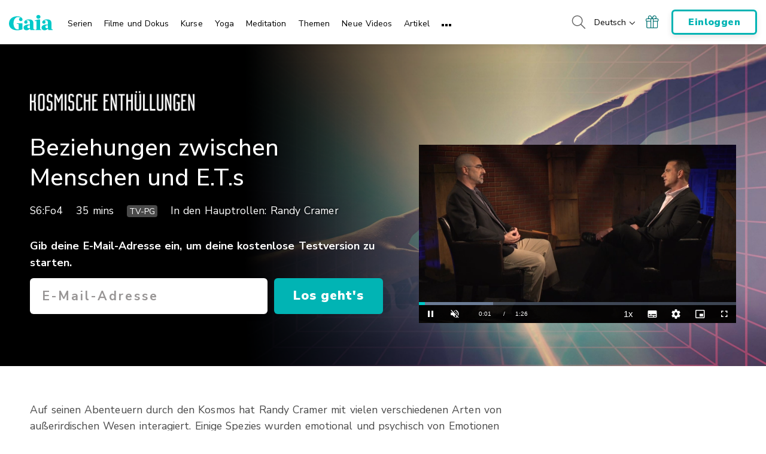

--- FILE ---
content_type: text/vtt; charset=utf-8
request_url: https://www.gaia.com/wp-content/themes/gaia-marketing-layer/assets/captions/db4d9fab-9970-473e-93ba-85f1be9fec6c/4e%2Fc9%2F139501-GTV-CD-S15-EP04-Human-ET-Relations-HD-T-st-es-26170131.vtt?hash=c5a5cb8c10e2a7d0057f047e7eb61b8f
body_size: 806
content:
WEBVTT

00:00:00.333 --> 00:00:04.100 align:middle line:84%
¿Alguna vez tuviste una relación
personal con un extraterrestre?

00:00:04.233 --> 00:00:06.333 align:middle line:90%
Define "relación personal".

00:00:06.633 --> 00:00:09.500 align:middle line:90%
Digamos, ¿alguna vez saliste con uno

00:00:09.533 --> 00:00:13.600 align:middle line:84%
o estuviste involucrado
de una manera cariñosa y amorosa?

00:00:13.600 --> 00:00:15.067 align:middle line:90%
Sí.

00:00:15.767 --> 00:00:17.533 align:middle line:90%
¿Y cómo fue?

00:00:19.567 --> 00:00:24.933 align:middle line:10%
Sí, ella era de una especie humanoide
en el sistema de Casiopea.

00:00:25.533 --> 00:00:27.833 align:middle line:90%
Se parecen mucho a nosotros.

00:00:27.867 --> 00:00:30.300 align:middle line:84%
Sus ojos son, básicamente,
la principal diferencia.

00:00:30.333 --> 00:00:32.933 align:middle line:84%
Entonces tenemos
un círculo dentro de un círculo.

00:00:32.967 --> 00:00:35.567 align:middle line:84%
Tienen un remolino
dentro de un círculo.

00:00:35.600 --> 00:00:38.500 align:middle line:90%
Su lenguaje es un poco diferente.

00:00:38.733 --> 00:00:42.933 align:middle line:84%
Cuando hablan vibran
sus senos paranasales.

00:00:42.967 --> 00:00:46.967 align:middle line:84%
Es decir, hablamos de la vibración
del aire en diferentes cavidades.

00:00:47.000 --> 00:00:49.200 align:middle line:84%
Y eso es algo que ellos hacen.
Se llamaba Nijá.

00:00:49.467 --> 00:00:53.833 align:middle line:84%
Y su padre era un blanco de gran valor
que tuvimos que evacuar

00:00:53.867 --> 00:00:58.200 align:middle line:84%
de uno de sus mundos coloniales
que estaba siendo atacado.

00:00:58.333 --> 00:01:04.667 align:middle line:84%
El comandante de mi base me dio permiso
cuando volvimos para escoltarlo a casa.

00:01:04.700 --> 00:01:10.000 align:middle line:84%
Y su familia estaba tan emocionada
de verlo que me invitó a cenar y,

00:01:10.033 --> 00:01:13.300 align:middle line:84%
de hecho, me hice buen amigo
de su familia.

00:01:13.800 --> 00:01:17.767 align:middle line:84%
Y su hija y yo
nos involucramos románticamente.

00:01:17.800 --> 00:01:20.033 align:middle line:84%
Así que, fue fabuloso.
La extraño.

00:01:22.000 --> 00:01:25.067 align:middle line:10%
DIVULGACIÓN CÓSMICA
DENTRO DEL PROGRAMA ESPACIAL SECRETO

--- FILE ---
content_type: text/vtt; charset=utf-8
request_url: https://www.gaia.com/wp-content/themes/gaia-marketing-layer/assets/captions/e1b4c981-9c34-476c-8b66-f73a0bd30953/4e%2Fc9%2F139501-GTV-CD-S15-EP04-Human-ET-Relations-HD-T-st-de-26196238.vtt?hash=74b0fff5f02c33939384f13827c9a3b3
body_size: 934
content:
WEBVTT

00:00:00.333 --> 00:00:04.133 align:middle line:84%
Hattest du je eine persönliche Beziehung
zu einem ET?

00:00:04.233 --> 00:00:06.633 align:middle line:90%
Was meinst du mit „persönliche Beziehung“?

00:00:06.800 --> 00:00:11.300 align:middle line:84%
Hattest du mal eine Beziehung mit einem,
oder eine andere Art des liebevollen,

00:00:11.333 --> 00:00:13.567 align:middle line:90%
zärtlichen Kontakts?

00:00:13.700 --> 00:00:14.867 align:middle line:90%
Ja.

00:00:15.767 --> 00:00:17.600 align:middle line:90%
Und wie war das so?

00:00:19.567 --> 00:00:25.367 align:middle line:10%
Sie gehörte einer humanoiden Spezies
in unserem Kassiopeia-System an.

00:00:25.400 --> 00:00:27.567 align:middle line:84%
Die Spezies sieht uns sehr,
sehr ähnlich.

00:00:27.600 --> 00:00:31.867 align:middle line:84%
Der Hauptunterschied sind die Augen.
Wir haben einen Kreis in einem Kreis.

00:00:31.900 --> 00:00:38.267 align:middle line:84%
Sie haben einen Wirbel in einem Kreis.
Ihre Sprache ist etwas anders.

00:00:38.733 --> 00:00:42.933 align:middle line:84%
Sie lassen ihre Nasenhöhlen mitschwingen,
wenn sie reden.

00:00:42.967 --> 00:00:46.733 align:middle line:84%
Es geht quasi um die Schwingung
anderer Lufthöhlen.

00:00:46.933 --> 00:00:49.633 align:middle line:84%
Das machen die.
Ihr Name war Neha.

00:00:49.667 --> 00:00:51.467 align:middle line:90%
Ihr Vater war ein hochrangiges Ziel,

00:00:51.500 --> 00:00:54.200 align:middle line:84%
das wir aus einer der Koloniewelten
holen mussten,

00:00:54.233 --> 00:00:58.400 align:middle line:84%
die angegriffen wurden,
und wir schafften es, ihn zurückzubringen.

00:00:58.433 --> 00:01:01.733 align:middle line:84%
Mein Kommandant
erlaubte mir bei der Rückkehr,

00:01:01.767 --> 00:01:05.400 align:middle line:90%
den Mann nach Hause zu eskortieren.

00:01:05.400 --> 00:01:08.067 align:middle line:84%
Seine Familie war so überglücklich,
ihn zu sehen,

00:01:08.100 --> 00:01:10.333 align:middle line:84%
dass sie sich
bei mir mit einer Einladung

00:01:10.367 --> 00:01:12.233 align:middle line:84%
zum Abendessen bedanken wollten
und so weiter,

00:01:12.267 --> 00:01:15.133 align:middle line:84%
und ich freundete mich sehr gut
mit der Familie an.

00:01:15.167 --> 00:01:17.967 align:middle line:84%
Seine Tochter und ich
bandelten miteinander an.

00:01:18.000 --> 00:01:20.300 align:middle line:90%
Es war großartig. Sie fehlt mir.

00:01:21.767 --> 00:01:25.167 align:middle line:10%
KOSMISCHE ENTHÜLLUNGEN
EINBLICKE IN DAS GEHEIME RAUMFAHRTPROGRAMM

--- FILE ---
content_type: text/vtt; charset=utf-8
request_url: https://www.gaia.com/wp-content/themes/gaia-marketing-layer/assets/captions/dc5054ca-ce8f-4818-8358-8f67991cff28/139501_GTV_CD_S15_EP04_Human_ET_Relations_HD_T.vtt?hash=4b8ea58c787f488f92568603e8687771
body_size: 838
content:
WEBVTT

00:00:00.000 --> 00:00:00.800 align:middle line:90%


00:00:00.800 --> 00:00:04.180 align:middle line:84%
>> Have you ever had a personal
relationship with an ET?

00:00:04.180 --> 00:00:06.520 align:middle line:90%
>> Define personal relationship.

00:00:06.520 --> 00:00:08.320 align:middle line:84%
Well let's just say,
have you ever dated

00:00:08.320 --> 00:00:11.970 align:middle line:84%
one or you know was
involved that way

00:00:11.970 --> 00:00:13.450 align:middle line:90%
in a caring, loving way?

00:00:13.450 --> 00:00:15.847 align:middle line:90%
>> Yes.

00:00:15.847 --> 00:00:16.930 align:middle line:90%
>> And what was that like?

00:00:16.930 --> 00:00:19.580 align:middle line:90%


00:00:19.580 --> 00:00:20.440 align:middle line:90%
>> Yeah.

00:00:20.440 --> 00:00:24.220 align:middle line:84%
She was a humanoid
species in this case

00:00:24.220 --> 00:00:27.190 align:middle line:84%
you pay in system to look
very, very much like us.

00:00:27.190 --> 00:00:30.050 align:middle line:84%
Their eyes are basically
the main difference.

00:00:30.050 --> 00:00:31.990 align:middle line:84%
So we have a circle
within a circle.

00:00:31.990 --> 00:00:35.260 align:middle line:84%
They have a swirl
within a circle.

00:00:35.260 --> 00:00:38.620 align:middle line:84%
Their language is
a little different.

00:00:38.620 --> 00:00:42.940 align:middle line:84%
They kind of vibrate their
sinus cavities when they talk.

00:00:42.940 --> 00:00:45.770 align:middle line:84%
We're talking sort of about
the vibration of different air

00:00:45.770 --> 00:00:46.570 align:middle line:90%
pockets.

00:00:46.570 --> 00:00:48.460 align:middle line:84%
And there was something
that they did.

00:00:48.460 --> 00:00:51.340 align:middle line:84%
Her name was Neha and her
father was a high value target

00:00:51.340 --> 00:00:55.090 align:middle line:84%
that we had to pull off of
one of their colony worlds

00:00:55.090 --> 00:00:58.050 align:middle line:84%
that were being aggressed upon
and managed to bring him back.

00:00:58.050 --> 00:01:01.840 align:middle line:84%
And I was given permission
by my base commander

00:01:01.840 --> 00:01:04.840 align:middle line:84%
when we go back down onto the
ground to escort him home.

00:01:04.840 --> 00:01:07.570 align:middle line:84%
And his family was so
thrilled to see him

00:01:07.570 --> 00:01:11.223 align:middle line:84%
and wanted to treat me to dinner
and have me over and so forth.

00:01:11.223 --> 00:01:13.390 align:middle line:84%
I actually became very good
friends with his family.

00:01:13.390 --> 00:01:17.030 align:middle line:84%
And his daughter and I
became romantically involved.

00:01:17.030 --> 00:01:19.550 align:middle line:90%
So yeah, it was fabulous.

00:01:19.550 --> 00:01:21.270 align:middle line:90%
I miss her.

00:01:21.270 --> 00:01:26.000 align:middle line:90%